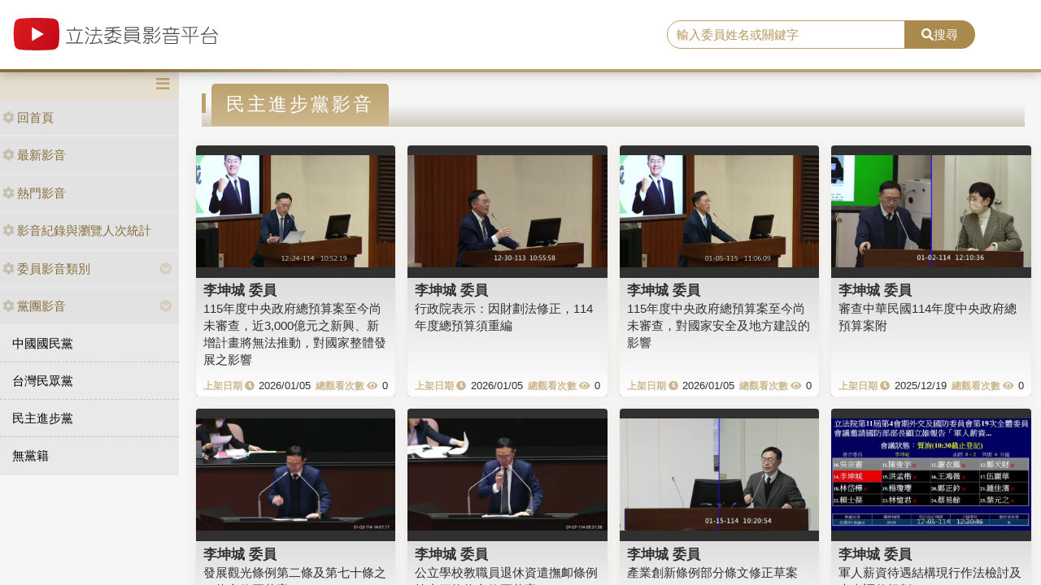

--- FILE ---
content_type: image/svg+xml
request_url: https://media.ly.gov.tw/Content/images/logo.svg
body_size: 10366
content:
<?xml version="1.0" encoding="utf-8"?>
<!-- Generator: Adobe Illustrator 21.0.0, SVG Export Plug-In . SVG Version: 6.00 Build 0)  -->
<svg version="1.1" id="圖層_1" xmlns="http://www.w3.org/2000/svg" xmlns:xlink="http://www.w3.org/1999/xlink" x="0px" y="0px"
	 viewBox="0 0 338 87" style="enable-background:new 0 0 338 87;" xml:space="preserve">
<style type="text/css">
	.st0{fill:#464646;}
	.st1{fill:url(#SVGID_1_);}
</style>
<g>
	<path class="st0" d="M114,40.1c-0.4,2.2-1,4.8-1.7,7.9c-0.7,2.6-1.5,5.2-2.6,7.9h8.5c0.4,0,0.7,0.3,0.7,0.8
		c-0.1,0.4-0.3,0.6-0.7,0.7H92.9c-0.5-0.1-0.7-0.3-0.7-0.7c0-0.5,0.2-0.8,0.7-0.8h15.1c1-2.6,1.8-5.1,2.4-7.4
		c0.9-3.4,1.5-6.3,1.9-8.5c0.1-0.4,0.3-0.7,0.8-0.7C113.7,39.2,114,39.5,114,40.1z M106.4,33v2.9h11.1c0.4,0,0.7,0.3,0.7,0.8
		c0,0.4-0.3,0.7-0.7,0.7H93.6c-0.4,0-0.7-0.2-0.7-0.7c0-0.5,0.2-0.8,0.7-0.8h11.1V33c0-0.5,0.3-0.8,0.8-0.8
		C106,32.2,106.3,32.5,106.4,33z M98.6,40.1c1.2,3,2,6,2.4,9.1c0.2,1.8,0.4,3,0.4,3.6c-0.1,0.5-0.3,0.8-0.8,0.8
		c-0.5-0.1-0.7-0.3-0.7-0.8c-0.3-2.7-0.6-5-1-6.6c-0.3-1.5-0.9-3.3-1.6-5.3c-0.1-0.2-0.1-0.3-0.1-0.4c0-0.4,0.3-0.7,0.7-0.7
		C98.2,39.6,98.4,39.8,98.6,40.1z"/>
	<path class="st0" d="M123.6,39.1c0.9,0.7,2,1.9,3.4,3.4c0.3,0.4,0.4,0.7,0.4,0.9c0,0.5-0.3,0.8-0.8,0.8c-0.2,0-0.3-0.1-0.5-0.4
		c-1.3-1.6-2.6-2.9-3.8-3.8c-0.3-0.2-0.5-0.5-0.5-0.7c0-0.5,0.3-0.8,0.8-0.8C122.9,38.6,123.2,38.7,123.6,39.1z M127.7,47.6
		c-0.1,0.2-0.1,0.4-0.1,0.6c-0.7,2.5-1.5,4.5-2.2,6.1c-0.7,1.5-1.5,2.8-2.2,3.8c-0.2,0.1-0.4,0.1-0.6,0.1c-0.4-0.1-0.7-0.3-0.7-0.7
		c0-0.2,0.1-0.4,0.2-0.6c0.9-1.3,1.7-2.7,2.4-4.2c0.5-1.1,1.2-2.8,1.9-5.3c0.1-0.3,0.3-0.4,0.6-0.5
		C127.4,46.9,127.6,47.2,127.7,47.6z M124.6,32.1c0.9,0.7,2,1.8,3.3,3.3c0.3,0.4,0.4,0.7,0.4,0.9c0,0.5-0.3,0.8-0.8,0.8
		c-0.2,0-0.4-0.1-0.5-0.4c-1.3-1.6-2.5-2.8-3.7-3.6c-0.3-0.2-0.5-0.5-0.5-0.7c0-0.5,0.3-0.8,0.8-0.8
		C123.9,31.6,124.2,31.8,124.6,32.1z M147.2,37c-0.1,0.4-0.3,0.7-0.7,0.7h-7.1v5.8h8.5c0.4,0,0.7,0.3,0.7,0.7
		c-0.1,0.4-0.3,0.7-0.7,0.7h-9.9l-4.7,11.6c5.3-0.2,9.3-1,11.9-2.3c-0.8-1.3-1.7-2.3-2.4-3.2c-0.1-0.2-0.2-0.4-0.2-0.6
		c0-0.4,0.3-0.6,0.7-0.7c0.2,0,0.4,0.1,0.7,0.3c1.3,1.4,2.8,3.7,4.7,7c0.1,0.2,0.1,0.4,0.1,0.6c-0.1,0.3-0.4,0.5-0.8,0.6
		c-0.2,0-0.4-0.1-0.6-0.4c-0.5-0.9-0.9-1.7-1.3-2.4c-3.3,1.7-8.8,2.6-16.6,2.6c-0.7,0-1-0.3-1-0.8c0-0.4,0.3-0.7,0.9-0.7
		c0.8,0,1.6,0,2.3,0l4.7-11.7h-7.1c-0.4,0-0.7-0.3-0.7-0.7c0-0.4,0.2-0.7,0.7-0.7h8.7v-5.8h-6.7c-0.5,0-0.7-0.2-0.7-0.7
		c0-0.4,0.2-0.7,0.7-0.7h6.7v-4.4c0-0.4,0.2-0.7,0.7-0.7c0.5,0,0.8,0.3,0.8,0.7v4.4h7.1C146.9,36.4,147.1,36.6,147.2,37z"/>
	<path class="st0" d="M175.7,32.3c-0.1,0.4-0.4,0.7-0.8,0.7c-2.9,0.3-6,0.6-9.1,0.8v3h11.1c0.4,0,0.7,0.3,0.7,0.7
		c0,0.4-0.3,0.7-0.7,0.7h-10.6c1.6,1.2,3.2,2.2,4.9,3c1.6,0.9,3.8,1.8,6.7,2.6c0.3,0.1,0.5,0.3,0.6,0.7c0,0.5-0.3,0.7-0.8,0.8
		c-2.1-0.5-4.1-1.2-6-2.2c-1.9-0.9-3.8-2.1-5.9-3.7v4.2c-0.1,0.4-0.3,0.7-0.7,0.7c-0.5,0-0.8-0.2-0.8-0.7v-4.1
		c-1.5,1.2-3.3,2.4-5.4,3.5c-2.1,1.2-4.4,1.9-6.6,2.3c-0.5-0.1-0.8-0.3-0.8-0.8c0-0.4,0.2-0.6,0.6-0.7c2.3-0.4,4.2-1.1,6-2
		c1.9-0.9,3.8-2.1,5.7-3.7h-10.5c-0.4,0-0.7-0.3-0.7-0.7c0-0.4,0.2-0.7,0.7-0.7h11.1v-2.9c-3.1,0.2-6.4,0.4-9.7,0.5
		c-0.5-0.1-0.7-0.3-0.8-0.8c0-0.4,0.3-0.6,0.8-0.7c7-0.1,13.8-0.6,20.4-1.4C175.3,31.5,175.6,31.7,175.7,32.3z M178.1,48
		c-0.1,0.4-0.3,0.7-0.7,0.7h-4.6c0,0.1-0.1,0.3-0.1,0.5c-0.7,1.5-1.8,2.9-3.2,4.3c-0.3,0.2-0.5,0.5-0.8,0.7c0.5,0.1,1.1,0.3,1.6,0.4
		c2.1,0.5,4.5,1.2,7.1,2.1c0.4,0.1,0.6,0.4,0.6,0.8c-0.1,0.4-0.4,0.6-0.8,0.7c-0.1,0-0.3-0.1-0.5-0.1c-3.2-1.2-6.1-2.1-8.8-2.7
		c-0.3-0.1-0.6-0.1-0.8-0.2c-0.8,0.4-1.8,0.8-2.8,1.2c-1.7,0.6-3.6,1-5.6,1.2c-1.9,0.3-4.1,0.4-6.5,0.4c-0.4-0.1-0.7-0.3-0.7-0.7
		c0-0.4,0.3-0.7,0.7-0.7c4.7-0.1,8.5-0.5,11.3-1.3c0.5-0.2,1-0.4,1.5-0.6c-2.2-0.5-4.7-0.9-7.4-1.5c-0.9-0.1-1.3-0.5-1.3-1.1
		c0-0.1,0.1-0.4,0.4-0.7c1.1-0.8,2.1-1.7,3.1-2.6h-7.3c-0.5,0-0.7-0.2-0.7-0.7c0-0.4,0.2-0.7,0.7-0.7h8.9c0.9-0.8,1.8-1.5,2.6-2.3
		c0.2-0.2,0.5-0.4,0.8-0.4c0.4,0.1,0.6,0.3,0.7,0.7c0,0.2-0.1,0.4-0.1,0.6c-0.6,0.5-1.2,1-1.8,1.5h13.7
		C177.8,47.4,178.1,47.6,178.1,48z M168.4,52.5c1.2-1.1,2.2-2.4,3-3.8h-9.2c-1.2,0.9-2.3,1.8-3.4,2.6c-0.2,0.2-0.3,0.3-0.3,0.4
		c0,0.3,0.2,0.4,0.6,0.5c2.8,0.5,5.4,1,7.7,1.5C167.4,53.3,167.9,52.9,168.4,52.5z"/>
	<path class="st0" d="M191.1,54.2c0,0.2-0.1,0.4-0.1,0.6c-0.7,0.4-1.5,0.7-2.4,1.1c-0.7,0.3-1.5,0.6-2.6,0.9c-1.1,0.3-2.4,0.7-3.9,1
		c-0.1,0-0.2,0-0.2,0c-0.4-0.1-0.7-0.4-0.7-0.8c0-0.3,0.2-0.4,0.6-0.6c1.4-0.3,2.5-0.6,3.3-0.8c0.7-0.2,1.4-0.4,2-0.6
		c1-0.4,1.9-0.7,2.6-1.1c0.2-0.1,0.4-0.2,0.6-0.2C190.8,53.6,191,53.8,191.1,54.2z M203.4,39.4c1.4,0,2.1,0.7,2.1,2.1v9.6
		c0,1.4-0.7,2.1-2.1,2.1h-17.8c-1.4,0-2.1-0.7-2.1-2.1v-9.6c0-1.4,0.7-2.1,2.1-2.1H203.4z M202.9,31.7c1.4,0,2.1,0.7,2.1,2.1v1.5
		c0,1.4-0.7,2.1-2.1,2.1h-16.8c-1.4,0-2.1-0.7-2.1-2.1v-1.5c0-1.4,0.7-2.1,2.1-2.1H202.9z M204,43.6V42c0-0.8-0.4-1.2-1.2-1.2h-16.7
		c-0.8,0-1.2,0.4-1.2,1.2v1.6H204z M204,47.8V45h-19v2.8H204z M204,50.7v-1.5h-19v1.5c0,0.8,0.4,1.2,1.2,1.2h16.7
		C203.6,51.8,204,51.5,204,50.7z M203.5,34.8v-0.6c0-0.8-0.4-1.2-1.2-1.2h-15.6c-0.8,0-1.2,0.4-1.2,1.2v0.6c0,0.8,0.4,1.2,1.2,1.2
		h15.6C203.1,35.9,203.5,35.6,203.5,34.8z M199.3,53.6c3.1,0.7,6,1.7,8.5,2.9c0.2,0.1,0.3,0.3,0.4,0.6c-0.1,0.5-0.3,0.8-0.7,0.8
		c-0.2,0-0.4-0.1-0.5-0.1c-2.4-1.2-5.1-2.2-8.2-2.9c-0.4-0.1-0.7-0.3-0.7-0.7c0-0.4,0.3-0.7,0.7-0.7C198.9,53.4,199,53.5,199.3,53.6
		z"/>
	<path class="st0" d="M216.9,52.2c0,0.1-0.1,0.3-0.1,0.5c-0.5,0.8-0.9,1.5-1.5,2.1c-0.6,0.8-1.3,1.5-2.1,2.3
		c-0.2,0.1-0.4,0.1-0.6,0.1c-0.4-0.1-0.6-0.3-0.7-0.6c0-0.3,0-0.5,0.1-0.6c1.5-1.4,2.7-2.7,3.5-3.9c0.2-0.3,0.4-0.4,0.7-0.4
		C216.7,51.6,216.9,51.8,216.9,52.2z M225.2,31.8c1.4,0,2.1,0.7,2.1,2.1v3.5c0,1.4-0.7,2.1-2.1,2.1h-3.8v2.1h6.8
		c0.4,0,0.7,0.3,0.7,0.7c-0.1,0.4-0.3,0.7-0.7,0.7h-15.4c-0.5,0-0.7-0.3-0.7-0.7c0-0.4,0.2-0.7,0.7-0.7h7.1v-2.1h-4.2
		c-1.4,0-2.1-0.7-2.1-2.1v-3.5c0-1.4,0.7-2.1,2.1-2.1H225.2z M225.3,44.6c1.3,0,2,0.7,2,2v2c0,1.3-0.7,2-2,2h-3.8v5.1
		c0,1.5-0.8,2.3-2.4,2.3c-0.6,0-1.4-0.2-2.3-0.6c-0.2-0.3-0.3-0.5-0.4-0.6c0-0.6,0.2-0.9,0.7-0.9c0,0,0.1,0,0.2,0
		c0.6,0.3,1.1,0.5,1.6,0.6c0.8,0,1.2-0.4,1.2-1.2v-4.7h-4.3c-1.3,0-2-0.7-2-2v-2c0-1.3,0.7-2,2-2H225.3z M225.9,35v-0.9
		c0-0.6-0.3-0.9-0.9-0.9h-9.1c-0.6,0-0.9,0.3-0.9,0.9V35H225.9z M225.9,37.1v-0.8H215v0.8c0,0.6,0.3,0.9,0.9,0.9h9.1
		C225.5,38,225.9,37.7,225.9,37.1z M225.9,48.3V47c0-0.6-0.3-0.9-0.9-0.9H216c-0.6,0-0.9,0.3-0.9,0.9v1.3c0,0.6,0.3,0.9,0.9,0.9h8.9
		C225.5,49.2,225.9,48.9,225.9,48.3z M224.9,52c0.7,0.7,1.6,1.9,2.7,3.6c0.1,0.2,0.1,0.4,0.1,0.6c-0.1,0.3-0.4,0.5-0.8,0.6
		c-0.2,0-0.4-0.1-0.6-0.4c-0.9-1.5-1.7-2.7-2.6-3.5c-0.2-0.2-0.2-0.4-0.2-0.6c0-0.4,0.3-0.6,0.7-0.7C224.5,51.6,224.7,51.7,224.9,52
		z M238.9,48l-0.1,0.1c-0.5,1.3-1.2,2.6-2.1,3.9c-0.8,1.1-1.8,2.2-3,3.2c-1.1,0.9-2.3,1.8-3.6,2.4c-0.1,0.1-0.3,0.1-0.5,0.1
		c-0.5-0.1-0.7-0.3-0.8-0.7c0-0.2,0.1-0.4,0.2-0.6c1.1-0.6,2.1-1.2,2.9-1.8c1.4-1,2.4-2,3.1-2.9c0.9-1.1,1.6-2.5,2.3-4
		c0.1-0.4,0.3-0.6,0.7-0.6C238.5,47.3,238.8,47.6,238.9,48z M237.3,32.2c0,0.1-0.1,0.3-0.1,0.5c-0.9,1.7-1.8,3-2.8,4
		c-1,1.1-2.2,2.1-3.6,3.1c-0.2,0.1-0.4,0.1-0.6,0.1c-0.4-0.1-0.6-0.3-0.7-0.6c0-0.3,0.1-0.5,0.4-0.7c0.8-0.5,1.5-1.1,2.1-1.6
		c0.9-0.8,1.6-1.5,2-2.1c0.6-0.7,1.2-1.6,1.9-2.9c0.1-0.3,0.3-0.5,0.7-0.5C237,31.6,237.3,31.8,237.3,32.2z M238.4,39.8
		c0,0.1-0.1,0.3-0.1,0.5c-1,1.9-2.1,3.4-3.1,4.5c-1.1,1.2-2.4,2.4-4,3.5c-0.2,0.1-0.4,0.1-0.6,0.1c-0.3-0.1-0.6-0.3-0.7-0.6
		c0-0.3,0.1-0.5,0.4-0.7c0.9-0.6,1.7-1.2,2.3-1.8c1-0.9,1.8-1.7,2.3-2.4c0.6-0.8,1.3-1.8,2.1-3.3c0.1-0.3,0.4-0.5,0.7-0.5
		C238.1,39.1,238.3,39.3,238.4,39.8z"/>
	<path class="st0" d="M255.9,32.2v2.2h11c0.4,0,0.7,0.3,0.7,0.7c0,0.4-0.3,0.7-0.7,0.7h-4.5l-1.8,5.6h7.1c0.4,0,0.7,0.3,0.7,0.7
		c-0.1,0.4-0.3,0.7-0.7,0.7h-25.3c-0.5,0-0.7-0.3-0.7-0.7c0-0.4,0.2-0.7,0.7-0.7h6.9l-1.4-5.6h-4.7c-0.4,0-0.7-0.2-0.7-0.7
		c0-0.4,0.2-0.7,0.7-0.7h11v-2.2c0-0.5,0.3-0.8,0.8-0.8C255.6,31.5,255.8,31.7,255.9,32.2z M263.1,45.4c1.5,0,2.3,0.8,2.3,2.3v8.1
		c0,1.5-0.8,2.3-2.3,2.3h-15.5c-1.6,0-2.3-0.8-2.3-2.3v-8.1c0-1.5,0.8-2.3,2.3-2.3H263.1z M263.9,51v-3.1c0-0.8-0.4-1.2-1.2-1.2
		h-14.8c-0.8,0-1.2,0.4-1.2,1.2V51H263.9z M263.9,55.5v-3.1h-17.2v3.1c0,0.8,0.4,1.2,1.2,1.2h14.8C263.5,56.7,263.9,56.3,263.9,55.5
		z M259.1,41.4l1.8-5.6h-11.5l1.4,5.6H259.1z"/>
	<path class="st0" d="M296.7,32.4c-0.1,0.4-0.3,0.7-0.7,0.7h-10.5v12.5h12c0.4,0,0.7,0.3,0.7,0.7c-0.1,0.4-0.3,0.7-0.7,0.7h-12v10.1
		c-0.1,0.4-0.3,0.7-0.7,0.7c-0.5,0-0.8-0.3-0.8-0.7V47H272c-0.5,0-0.7-0.2-0.7-0.7c0-0.4,0.2-0.7,0.7-0.7h11.9V33.1h-10.4
		c-0.5,0-0.7-0.2-0.7-0.7c0-0.4,0.2-0.7,0.7-0.7H296C296.4,31.8,296.6,32,296.7,32.4z M274.9,35.3c1.1,1.2,2,2.3,2.8,3.3
		c0.7,1.1,1.5,2.3,2.3,3.7c0.1,0.2,0.1,0.4,0.1,0.6c-0.1,0.4-0.3,0.7-0.7,0.7c-0.3,0-0.5-0.1-0.7-0.4c-0.8-1.3-1.5-2.5-2.2-3.5
		c-0.7-0.9-1.6-2-2.7-3.2c-0.2-0.3-0.3-0.6-0.3-0.8c0.1-0.3,0.3-0.5,0.7-0.6C274.4,35.1,274.6,35.2,274.9,35.3z M295.3,35.8
		c0,0.1,0,0.3-0.1,0.5c-1.2,2.8-2.6,5.1-4.2,6.9c-0.2,0.2-0.4,0.2-0.7,0.2c-0.4-0.1-0.7-0.3-0.7-0.8c0-0.1,0.1-0.2,0.2-0.5
		c1.5-1.8,2.8-4,3.9-6.5c0.1-0.4,0.4-0.7,0.9-0.7C295.1,35,295.3,35.3,295.3,35.8z"/>
	<path class="st0" d="M314.4,32.2c0,0.2-0.1,0.4-0.4,0.7c-0.7,1.5-1.7,2.9-2.8,4.3c-1.1,1.6-2.7,3.3-4.6,5.2
		c7.7-0.1,13.4-0.7,17-1.8c-0.1-0.1-0.2-0.2-0.2-0.3c-1-1-2.2-2.3-3.7-3.7c-0.2-0.3-0.4-0.6-0.4-0.8c0.1-0.3,0.3-0.5,0.7-0.6
		c0.2,0,0.4,0.1,0.7,0.2c1.5,1.4,2.8,2.6,3.8,3.7c1,1.2,2.1,2.6,3.3,4.1c0.1,0.2,0.1,0.4,0.1,0.6c-0.1,0.4-0.3,0.7-0.7,0.7
		c-0.3,0-0.5-0.1-0.7-0.4c-0.7-0.9-1.3-1.7-1.9-2.4c-4.3,1.4-11.8,2.1-22.5,2.1c-0.7,0-1-0.3-1-0.8c0-0.4,0.3-0.7,0.9-0.7h2.5
		c2.2-2,3.8-3.8,4.9-5.4c1.3-1.7,2.4-3.5,3.3-5.3c0.2-0.2,0.4-0.3,0.7-0.3C314.1,31.5,314.4,31.7,314.4,32.2z M322.8,46.3
		c1.4,0,2.1,0.7,2.1,2.1V56c0,1.4-0.7,2.1-2.1,2.1h-15.9c-1.4,0-2.1-0.7-2.1-2.1v-7.7c0-1.4,0.7-2.1,2.1-2.1H322.8z M323.3,55.5
		v-6.7c0-0.8-0.4-1.2-1.2-1.2h-14.7c-0.8,0-1.2,0.4-1.2,1.2v6.7c0,0.8,0.4,1.2,1.2,1.2h14.7C323,56.7,323.3,56.3,323.3,55.5z"/>
</g>
<linearGradient id="SVGID_1_" gradientUnits="userSpaceOnUse" x1="18.333" y1="23.7905" x2="79.1336" y2="64.872">
	<stop  offset="0" style="stop-color:#DB191F"/>
	<stop  offset="1" style="stop-color:#C10A17"/>
</linearGradient>
<path class="st1" d="M12.6,60.2c1.4,5.1,5.9,6.1,6.2,6.3c7.3,2,48.2,2,55.6,0c5.1-1.5,6-6,6.2-6.3c1.9-10.3,2.1-23.7-0.1-35.3
	l0.1,0.6c-1.4-5.1-5.9-6.1-6.2-6.3c-7.2-2-48.2-2-55.6,0c-5.1,1.5-6,6-6.2,6.3C10.5,36.3,10.4,48.7,12.6,60.2z M39.4,53.6V32.1
	L58,42.9L39.4,53.6z"/>
</svg>
